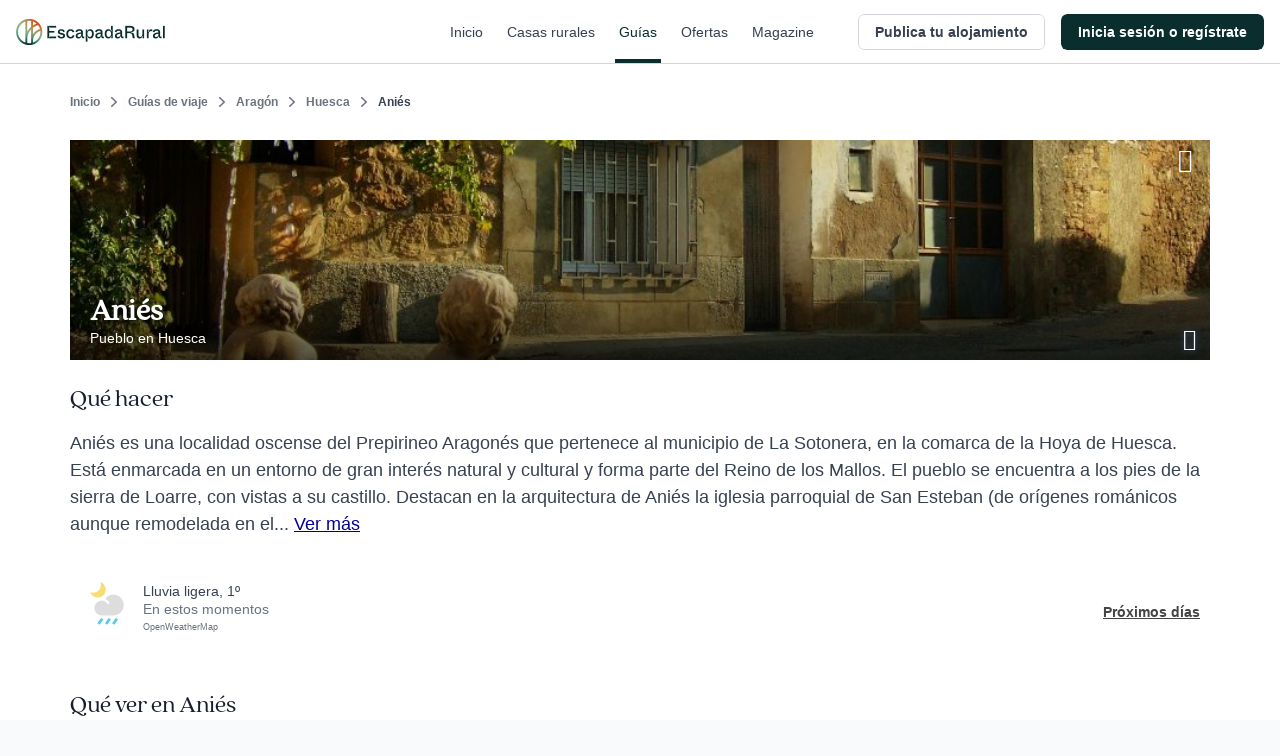

--- FILE ---
content_type: text/html; charset=utf-8
request_url: https://www.escapadarural.com/ucforecast/village/21810
body_size: 5674
content:
            <div class="table-meteo">
                <div class="row-meteo first">
                    <div class="cell-meteo img-meteo">
                        <?xml version="1.0" encoding="UTF-8" standalone="no"?>
<svg width="65px" height="83px" viewBox="0 0 65 83" version="1.1" xmlns="http://www.w3.org/2000/svg" xmlns:xlink="http://www.w3.org/1999/xlink">
    <!-- Generator: Sketch 41.2 (35397) - http://www.bohemiancoding.com/sketch -->
    <desc>Created with Sketch.</desc>
    <defs></defs>
    <g id="Definitivos-review" stroke="none" stroke-width="1" fill="none" fill-rule="evenodd">
        <g id="ASSETS-Copy-2" transform="translate(-205.000000, -512.000000)">
            <g id="Group-24" transform="translate(196.000000, 512.000000)">
                <rect id="Rectangle-path-Copy-14" x="0" y="0" width="83" height="83"></rect>
                <g id="Group-10" transform="translate(9.000000, 0.000000)">
                    <path d="M30.0828731,14.5622279 C30.0828731,7.91209706 25.8729104,2.26492353 20.0021735,0.130114706 C20.5984515,1.76143088 20.9266045,3.50552941 20.9266045,5.34227059 C20.9266045,13.8291426 14.0954198,20.7088662 5.66749067,20.7088662 C3.85064366,20.7048382 2.10583022,20.3705191 0.485074627,19.7784118 C2.60606343,25.6874015 8.22068097,29.9207676 14.8237593,29.9247956 C23.2516884,29.9207676 30.0908769,23.0450721 30.0828731,14.5622279 Z" id="Shape" fill="#F5DE73"></path>
                    <polyline id="Rectangle-path" fill="#54CDE5" points="18.4573818 82.4288746 14.0671642 79.6112422 21.1036424 69.4514706 25.4938601 72.2691029"></polyline>
                    <polyline id="Rectangle-path" fill="#54CDE5" points="33.0096206 82.4288746 28.619403 79.6112422 35.6558812 69.4514706 40.0460989 72.2691029"></polyline>
                    <polyline id="Rectangle-path" fill="#54CDE5" points="46.5917101 82.4288746 42.2014925 79.6112422 49.2379708 69.4514706 53.6281884 72.2691029"></polyline>
                    <path d="M44.9057836,24.2977618 C38.3667351,24.2977618 32.5320149,27.5845618 28.954347,32.7765779 C33.4164272,34.2508044 36.7539832,38.7822382 37.5863713,40.7559294 C37.5303451,40.8002368 34.3088433,43.1444985 34.1887873,43.2250574 C29.9948321,37.1106426 26.3971549,35.8015618 22.4953358,35.8015618 C14.7717351,35.8015618 8.48880597,42.2583515 8.48880597,50.1933956 C8.48880597,58.1203838 14.7717351,64.5771735 22.4953358,64.5771735 L44.9057836,64.5771735 C55.7188246,64.5771735 64.5149254,55.5505574 64.5149254,44.4374676 C64.5149254,33.3324338 55.7188246,24.2977618 44.9057836,24.2977618 Z" id="Shape" fill="#DDDDDD"></path>
                </g>
            </g>
        </g>
    </g>
</svg>                    </div>
                    <div class="cell-meteo info-meteo">
                        <div class="meteo-desc">
                            lluvia ligera, 1º
                        </div>
                        <div class="meteo-time">
                            En estos momentos
                        </div>
                        <div class="api-meteo">
                            <a href="http://openweathermap.org/" rel="nofollow">OpenWeatherMap</a>
                        </div>
                    </div>
                </div>

                                <div class="meteo-day">
                    <h3>Hoy</h3>

                    <div class="meteo-day-wrp">
                                                  <div class="hour" style="visibility:hidden"></div>
                                                  <div class="hour" style="visibility:hidden"></div>
                                                                        <div class="hour">
                            <?xml version="1.0" encoding="UTF-8" standalone="no"?>
<svg width="65px" height="83px" viewBox="0 0 65 83" version="1.1" xmlns="http://www.w3.org/2000/svg" xmlns:xlink="http://www.w3.org/1999/xlink">
    <!-- Generator: Sketch 41.2 (35397) - http://www.bohemiancoding.com/sketch -->
    <desc>Created with Sketch.</desc>
    <defs></defs>
    <g id="Definitivos-review" stroke="none" stroke-width="1" fill="none" fill-rule="evenodd">
        <g id="ASSETS-Copy-2" transform="translate(-205.000000, -512.000000)">
            <g id="Group-24" transform="translate(196.000000, 512.000000)">
                <rect id="Rectangle-path-Copy-14" x="0" y="0" width="83" height="83"></rect>
                <g id="Group-10" transform="translate(9.000000, 0.000000)">
                    <path d="M30.0828731,14.5622279 C30.0828731,7.91209706 25.8729104,2.26492353 20.0021735,0.130114706 C20.5984515,1.76143088 20.9266045,3.50552941 20.9266045,5.34227059 C20.9266045,13.8291426 14.0954198,20.7088662 5.66749067,20.7088662 C3.85064366,20.7048382 2.10583022,20.3705191 0.485074627,19.7784118 C2.60606343,25.6874015 8.22068097,29.9207676 14.8237593,29.9247956 C23.2516884,29.9207676 30.0908769,23.0450721 30.0828731,14.5622279 Z" id="Shape" fill="#F5DE73"></path>
                    <polyline id="Rectangle-path" fill="#54CDE5" points="18.4573818 82.4288746 14.0671642 79.6112422 21.1036424 69.4514706 25.4938601 72.2691029"></polyline>
                    <polyline id="Rectangle-path" fill="#54CDE5" points="33.0096206 82.4288746 28.619403 79.6112422 35.6558812 69.4514706 40.0460989 72.2691029"></polyline>
                    <polyline id="Rectangle-path" fill="#54CDE5" points="46.5917101 82.4288746 42.2014925 79.6112422 49.2379708 69.4514706 53.6281884 72.2691029"></polyline>
                    <path d="M44.9057836,24.2977618 C38.3667351,24.2977618 32.5320149,27.5845618 28.954347,32.7765779 C33.4164272,34.2508044 36.7539832,38.7822382 37.5863713,40.7559294 C37.5303451,40.8002368 34.3088433,43.1444985 34.1887873,43.2250574 C29.9948321,37.1106426 26.3971549,35.8015618 22.4953358,35.8015618 C14.7717351,35.8015618 8.48880597,42.2583515 8.48880597,50.1933956 C8.48880597,58.1203838 14.7717351,64.5771735 22.4953358,64.5771735 L44.9057836,64.5771735 C55.7188246,64.5771735 64.5149254,55.5505574 64.5149254,44.4374676 C64.5149254,33.3324338 55.7188246,24.2977618 44.9057836,24.2977618 Z" id="Shape" fill="#DDDDDD"></path>
                </g>
            </g>
        </g>
    </g>
</svg><br/>
                            2º<br/>
                            6h<br/>
                        </div>
                                                <div class="hour">
                            <?xml version="1.0" encoding="UTF-8" standalone="no"?>
<svg width="83px" height="83px" viewBox="0 0 83 83" version="1.1" xmlns="http://www.w3.org/2000/svg" xmlns:xlink="http://www.w3.org/1999/xlink">
    <!-- Generator: Sketch 41.2 (35397) - http://www.bohemiancoding.com/sketch -->
    <desc>Created with Sketch.</desc>
    <defs></defs>
    <g id="Definitivos-review" stroke="none" stroke-width="1" fill="none" fill-rule="evenodd">
        <g id="ASSETS-Copy-2" transform="translate(-30.000000, -698.000000)">
            <g id="Group-17" transform="translate(30.000000, 698.000000)">
                <rect id="Rectangle-path-Copy-7" x="0" y="0" width="83" height="83"></rect>
                <g id="Group-9">
                    <circle id="Oval" fill="#54CDE5" cx="25" cy="66.270625" r="4.125"></circle>
                    <circle id="Oval" fill="#54CDE5" cx="16.75" cy="78.645625" r="4.125"></circle>
                    <circle id="Oval" fill="#54CDE5" cx="39.4375" cy="66.270625" r="4.125"></circle>
                    <circle id="Oval" fill="#54CDE5" cx="31.1875" cy="78.645625" r="4.125"></circle>
                    <circle id="Oval" fill="#54CDE5" cx="53.875" cy="66.270625" r="4.125"></circle>
                    <circle id="Oval" fill="#54CDE5" cx="45.625" cy="78.645625" r="4.125"></circle>
                    <path d="M53.875,0.270625 C43.525375,0.270625 34.3225,5.674375 29.211625,14.114125 C33.196375,16.003375 37.445125,19.328125 41.467,25.033 L38.096875,27.404875 C31.92175,18.643375 26.621125,16.770625 20.875,16.770625 C9.502375,16.770625 0.25,26.023 0.25,37.395625 C0.25,48.76825 9.502375,58.020625 20.875,58.020625 L53.875,58.020625 C69.7975,58.020625 82.75,45.068125 82.75,29.145625 C82.75,13.219 69.7975,0.270625 53.875,0.270625 Z" id="Shape" fill="#DDDDDD"></path>
                </g>
            </g>
        </g>
    </g>
</svg><br/>
                            3º<br/>
                            9h<br/>
                        </div>
                                                <div class="hour">
                            <?xml version="1.0" encoding="UTF-8" standalone="no"?>
<svg width="83px" height="58px" viewBox="0 0 83 58" version="1.1" xmlns="http://www.w3.org/2000/svg" xmlns:xlink="http://www.w3.org/1999/xlink">
    <!-- Generator: Sketch 41.2 (35397) - http://www.bohemiancoding.com/sketch -->

    <desc>Created with Sketch.</desc>
    <defs></defs>
    <g id="Definitivos-review" stroke="none" stroke-width="1" fill="none" fill-rule="evenodd">
        <g id="ASSETS-Copy-2" transform="translate(-30.000000, -246.000000)">
            <g id="Group-12" transform="translate(30.000000, 233.000000)">
                <rect id="Rectangle-path-Copy-2" x="0" y="0" width="83" height="83"></rect>
                <path d="M53.6469101,13 C43.2930565,13 34.0864213,18.4103 28.9734581,26.86028 C32.9598362,28.75182 37.2103222,32.0806 41.2338404,37.79239 L37.8623385,40.16714 C31.6846904,31.39502 26.3818997,29.52 20.633427,29.52 C9.25615534,29.52 2.84217094e-14,38.78359 2.84217094e-14,50.17 C2.84217094e-14,61.55641 9.25615534,70.82 20.633427,70.82 L53.6469101,70.82 C69.5759157,70.82 82.5337079,57.8518 82.5337079,41.91 C82.5337079,25.96407 69.5759157,13 53.6469101,13 Z" id="Shape" fill="#DDDDDD"></path>
            </g>
        </g>
    </g>
</svg><br/>
                            5º<br/>
                            12h<br/>
                        </div>
                                                <div class="hour">
                            <?xml version="1.0" encoding="UTF-8" standalone="no"?>
<svg width="83px" height="70px" viewBox="0 0 83 70" version="1.1" xmlns="http://www.w3.org/2000/svg" xmlns:xlink="http://www.w3.org/1999/xlink">
    <!-- Generator: Sketch 41.2 (35397) - http://www.bohemiancoding.com/sketch -->

    <desc>Created with Sketch.</desc>
    <defs></defs>
    <g id="Definitivos-review" stroke="none" stroke-width="1" fill="none" fill-rule="evenodd">
        <g id="ASSETS-Copy-2" transform="translate(-30.000000, -147.000000)">
            <g id="Group-11" transform="translate(30.000000, 140.000000)">
                <rect id="Rectangle-path-Copy" x="0" y="0" width="83" height="83"></rect>
                <g id="Filled_Icons-Copy-2" transform="translate(0.000000, 7.000000)">
                    <g id="Group">
                        <rect id="Rectangle-path" fill="#F5DE73" x="23.2776531" y="0.01925" width="7.69382022" height="7.7"></rect>
                        <rect id="Rectangle-path" fill="#F5DE73" transform="translate(10.743028, 10.501791) rotate(45.020256) translate(-10.743028, -10.501791) " x="6.89588265" y="6.64963043" width="7.69429096" height="7.70432135"></rect>
                        <rect id="Rectangle-path" fill="#F5DE73" x="0" y="23.11925" width="7.69382022" height="7.7"></rect>
                        <path d="M11.5407303,26.96925 C11.5407303,28.4746 11.7715449,29.9684 12.1947051,31.3621 C16.4224593,28.58625 21.5042275,26.96925 26.9283708,26.96925 C27.5823455,26.96925 28.1978511,27.00775 28.8518258,27.0424 C31.4677247,23.08075 34.8568525,19.73125 38.7768539,17.15175 C35.9301404,13.7291 31.6985393,11.56925 26.9283708,11.56925 C18.4266994,11.56925 11.5407303,18.46075 11.5407303,26.96925 Z" id="Shape" fill="#F5DE73"></path>
                        <rect id="Rectangle-path" fill="#F5DE73" transform="translate(43.381670, 10.771629) rotate(45.040515) translate(-43.381670, -10.771629) " x="39.532872" y="6.92166529" width="7.69759524" height="7.69992808"></rect>
                        <path d="M55.6053371,15.8666667 C45.9534396,15.8666667 37.3709831,20.9101667 32.6046615,28.7872667 C36.3207767,30.5505667 40.2830941,33.6536667 44.0338315,38.9782167 L40.8909059,41.1919667 C35.1320815,33.0145667 30.188802,31.2666667 24.8300562,31.2666667 C14.224125,31.2666667 5.59550562,39.9022167 5.59550562,50.5166667 C5.59550562,61.1311167 14.224125,69.7666667 24.8300562,69.7666667 L55.6053371,69.7666667 C70.4544101,69.7666667 82.5337079,57.6776667 82.5337079,42.8166667 C82.5337079,27.9518167 70.4544101,15.8666667 55.6053371,15.8666667 Z" id="Shape" fill="#DDDDDD"></path>
                    </g>
                </g>
            </g>
        </g>
    </g>
</svg><br/>
                            5º<br/>
                            15h<br/>
                        </div>
                                                <div class="hour">
                            <?xml version="1.0" encoding="UTF-8" standalone="no"?>
<svg width="83px" height="76px" viewBox="0 0 83 76" version="1.1" xmlns="http://www.w3.org/2000/svg" xmlns:xlink="http://www.w3.org/1999/xlink">
    <!-- Generator: Sketch 41.2 (35397) - http://www.bohemiancoding.com/sketch -->

    <desc>Created with Sketch.</desc>
    <defs></defs>
    <g id="Definitivos-review" stroke="none" stroke-width="1" fill="none" fill-rule="evenodd">
        <g id="ASSETS-Copy-2" transform="translate(-196.000000, -143.000000)">
            <g id="Group-20" transform="translate(196.000000, 140.000000)">
                <rect id="Rectangle-path-Copy-10" x="0" y="0" width="83" height="83"></rect>
                <g id="Group-8" transform="translate(0.000000, 3.000000)">
                    <path d="M16.029875,30.78325 C24.713,30.775 31.76675,23.73775 31.7585,15.0505 C31.7585,8.240125 27.419,2.456875 21.367625,0.270625 C21.978125,1.937125 22.316375,3.727375 22.316375,5.608375 C22.316375,14.303875 15.275,21.337 6.591875,21.337 C4.719125,21.337 2.920625,21.002875 1.25,20.392375 C3.43625,26.44375 9.223625,30.775 16.029875,30.78325 Z" id="Shape" fill="#F5DE73"></path>
                    <path d="M53.875,17.895625 C43.525375,17.895625 34.3225,23.299375 29.211625,31.739125 C33.196375,33.628375 37.445125,36.953125 41.467,42.658 L38.096875,45.029875 C31.92175,36.268375 26.621125,34.395625 20.875,34.395625 C9.502375,34.395625 0.25,43.648 0.25,55.020625 C0.25,66.39325 9.502375,75.645625 20.875,75.645625 L53.875,75.645625 C69.7975,75.645625 82.75,62.693125 82.75,46.770625 C82.75,30.844 69.7975,17.895625 53.875,17.895625 Z" id="Shape" fill="#DDDDDD"></path>
                </g>
            </g>
        </g>
    </g>
</svg><br/>
                            1º<br/>
                            18h<br/>
                        </div>
                                                <div class="hour">
                            <?xml version="1.0" encoding="UTF-8" standalone="no"?>
<svg width="83px" height="83px" viewBox="0 0 83 83" version="1.1" xmlns="http://www.w3.org/2000/svg" xmlns:xlink="http://www.w3.org/1999/xlink">
    <!-- Generator: Sketch 41.2 (35397) - http://www.bohemiancoding.com/sketch -->
    <desc>Created with Sketch.</desc>
    <defs></defs>
    <g id="Definitivos-review" stroke="none" stroke-width="1" fill="none" fill-rule="evenodd">
        <g id="ASSETS-Copy-2" transform="translate(-30.000000, -698.000000)">
            <g id="Group-17" transform="translate(30.000000, 698.000000)">
                <rect id="Rectangle-path-Copy-7" x="0" y="0" width="83" height="83"></rect>
                <g id="Group-9">
                    <circle id="Oval" fill="#54CDE5" cx="25" cy="66.270625" r="4.125"></circle>
                    <circle id="Oval" fill="#54CDE5" cx="16.75" cy="78.645625" r="4.125"></circle>
                    <circle id="Oval" fill="#54CDE5" cx="39.4375" cy="66.270625" r="4.125"></circle>
                    <circle id="Oval" fill="#54CDE5" cx="31.1875" cy="78.645625" r="4.125"></circle>
                    <circle id="Oval" fill="#54CDE5" cx="53.875" cy="66.270625" r="4.125"></circle>
                    <circle id="Oval" fill="#54CDE5" cx="45.625" cy="78.645625" r="4.125"></circle>
                    <path d="M53.875,0.270625 C43.525375,0.270625 34.3225,5.674375 29.211625,14.114125 C33.196375,16.003375 37.445125,19.328125 41.467,25.033 L38.096875,27.404875 C31.92175,18.643375 26.621125,16.770625 20.875,16.770625 C9.502375,16.770625 0.25,26.023 0.25,37.395625 C0.25,48.76825 9.502375,58.020625 20.875,58.020625 L53.875,58.020625 C69.7975,58.020625 82.75,45.068125 82.75,29.145625 C82.75,13.219 69.7975,0.270625 53.875,0.270625 Z" id="Shape" fill="#DDDDDD"></path>
                </g>
            </g>
        </g>
    </g>
</svg><br/>
                            1º<br/>
                            21h<br/>
                        </div>
                                            </div>
                </div>
                                                <div class="meteo-day">
                    <h3>Mañana</h3>
                    <div class="meteo-day-wrp">
                                                <div class="hour">
                            <?xml version="1.0" encoding="UTF-8" standalone="no"?>
<svg width="83px" height="83px" viewBox="0 0 83 83" version="1.1" xmlns="http://www.w3.org/2000/svg" xmlns:xlink="http://www.w3.org/1999/xlink">
    <!-- Generator: Sketch 41.2 (35397) - http://www.bohemiancoding.com/sketch -->
    <desc>Created with Sketch.</desc>
    <defs></defs>
    <g id="Definitivos-review" stroke="none" stroke-width="1" fill="none" fill-rule="evenodd">
        <g id="ASSETS-Copy-2" transform="translate(-30.000000, -698.000000)">
            <g id="Group-17" transform="translate(30.000000, 698.000000)">
                <rect id="Rectangle-path-Copy-7" x="0" y="0" width="83" height="83"></rect>
                <g id="Group-9">
                    <circle id="Oval" fill="#54CDE5" cx="25" cy="66.270625" r="4.125"></circle>
                    <circle id="Oval" fill="#54CDE5" cx="16.75" cy="78.645625" r="4.125"></circle>
                    <circle id="Oval" fill="#54CDE5" cx="39.4375" cy="66.270625" r="4.125"></circle>
                    <circle id="Oval" fill="#54CDE5" cx="31.1875" cy="78.645625" r="4.125"></circle>
                    <circle id="Oval" fill="#54CDE5" cx="53.875" cy="66.270625" r="4.125"></circle>
                    <circle id="Oval" fill="#54CDE5" cx="45.625" cy="78.645625" r="4.125"></circle>
                    <path d="M53.875,0.270625 C43.525375,0.270625 34.3225,5.674375 29.211625,14.114125 C33.196375,16.003375 37.445125,19.328125 41.467,25.033 L38.096875,27.404875 C31.92175,18.643375 26.621125,16.770625 20.875,16.770625 C9.502375,16.770625 0.25,26.023 0.25,37.395625 C0.25,48.76825 9.502375,58.020625 20.875,58.020625 L53.875,58.020625 C69.7975,58.020625 82.75,45.068125 82.75,29.145625 C82.75,13.219 69.7975,0.270625 53.875,0.270625 Z" id="Shape" fill="#DDDDDD"></path>
                </g>
            </g>
        </g>
    </g>
</svg><br/>
                            -1º<br/>
                            0h<br/>
                        </div>
                                                <div class="hour">
                            <?xml version="1.0" encoding="UTF-8" standalone="no"?>
<svg width="83px" height="83px" viewBox="0 0 83 83" version="1.1" xmlns="http://www.w3.org/2000/svg" xmlns:xlink="http://www.w3.org/1999/xlink">
    <!-- Generator: Sketch 41.2 (35397) - http://www.bohemiancoding.com/sketch -->
    <desc>Created with Sketch.</desc>
    <defs></defs>
    <g id="Definitivos-review" stroke="none" stroke-width="1" fill="none" fill-rule="evenodd">
        <g id="ASSETS-Copy-2" transform="translate(-30.000000, -698.000000)">
            <g id="Group-17" transform="translate(30.000000, 698.000000)">
                <rect id="Rectangle-path-Copy-7" x="0" y="0" width="83" height="83"></rect>
                <g id="Group-9">
                    <circle id="Oval" fill="#54CDE5" cx="25" cy="66.270625" r="4.125"></circle>
                    <circle id="Oval" fill="#54CDE5" cx="16.75" cy="78.645625" r="4.125"></circle>
                    <circle id="Oval" fill="#54CDE5" cx="39.4375" cy="66.270625" r="4.125"></circle>
                    <circle id="Oval" fill="#54CDE5" cx="31.1875" cy="78.645625" r="4.125"></circle>
                    <circle id="Oval" fill="#54CDE5" cx="53.875" cy="66.270625" r="4.125"></circle>
                    <circle id="Oval" fill="#54CDE5" cx="45.625" cy="78.645625" r="4.125"></circle>
                    <path d="M53.875,0.270625 C43.525375,0.270625 34.3225,5.674375 29.211625,14.114125 C33.196375,16.003375 37.445125,19.328125 41.467,25.033 L38.096875,27.404875 C31.92175,18.643375 26.621125,16.770625 20.875,16.770625 C9.502375,16.770625 0.25,26.023 0.25,37.395625 C0.25,48.76825 9.502375,58.020625 20.875,58.020625 L53.875,58.020625 C69.7975,58.020625 82.75,45.068125 82.75,29.145625 C82.75,13.219 69.7975,0.270625 53.875,0.270625 Z" id="Shape" fill="#DDDDDD"></path>
                </g>
            </g>
        </g>
    </g>
</svg><br/>
                            0º<br/>
                            3h<br/>
                        </div>
                                                <div class="hour">
                            <?xml version="1.0" encoding="UTF-8" standalone="no"?>
<svg width="83px" height="83px" viewBox="0 0 83 83" version="1.1" xmlns="http://www.w3.org/2000/svg" xmlns:xlink="http://www.w3.org/1999/xlink">
    <!-- Generator: Sketch 41.2 (35397) - http://www.bohemiancoding.com/sketch -->
    <desc>Created with Sketch.</desc>
    <defs></defs>
    <g id="Definitivos-review" stroke="none" stroke-width="1" fill="none" fill-rule="evenodd">
        <g id="ASSETS-Copy-2" transform="translate(-30.000000, -698.000000)">
            <g id="Group-17" transform="translate(30.000000, 698.000000)">
                <rect id="Rectangle-path-Copy-7" x="0" y="0" width="83" height="83"></rect>
                <g id="Group-9">
                    <circle id="Oval" fill="#54CDE5" cx="25" cy="66.270625" r="4.125"></circle>
                    <circle id="Oval" fill="#54CDE5" cx="16.75" cy="78.645625" r="4.125"></circle>
                    <circle id="Oval" fill="#54CDE5" cx="39.4375" cy="66.270625" r="4.125"></circle>
                    <circle id="Oval" fill="#54CDE5" cx="31.1875" cy="78.645625" r="4.125"></circle>
                    <circle id="Oval" fill="#54CDE5" cx="53.875" cy="66.270625" r="4.125"></circle>
                    <circle id="Oval" fill="#54CDE5" cx="45.625" cy="78.645625" r="4.125"></circle>
                    <path d="M53.875,0.270625 C43.525375,0.270625 34.3225,5.674375 29.211625,14.114125 C33.196375,16.003375 37.445125,19.328125 41.467,25.033 L38.096875,27.404875 C31.92175,18.643375 26.621125,16.770625 20.875,16.770625 C9.502375,16.770625 0.25,26.023 0.25,37.395625 C0.25,48.76825 9.502375,58.020625 20.875,58.020625 L53.875,58.020625 C69.7975,58.020625 82.75,45.068125 82.75,29.145625 C82.75,13.219 69.7975,0.270625 53.875,0.270625 Z" id="Shape" fill="#DDDDDD"></path>
                </g>
            </g>
        </g>
    </g>
</svg><br/>
                            -1º<br/>
                            6h<br/>
                        </div>
                                                <div class="hour">
                            <?xml version="1.0" encoding="UTF-8" standalone="no"?>
<svg width="82px" height="51px" viewBox="0 0 82 51" version="1.1" xmlns="http://www.w3.org/2000/svg" xmlns:xlink="http://www.w3.org/1999/xlink">
    <!-- Generator: Sketch 41.2 (35397) - http://www.bohemiancoding.com/sketch -->
    <desc>Created with Sketch.</desc>
    <defs></defs>
    <g id="Definitivos-review" stroke="none" stroke-width="1" fill="none" fill-rule="evenodd">
        <g id="ASSETS-Copy-2" transform="translate(-30.000000, -342.000000)">
            <g id="Group-13" transform="translate(30.000000, 326.000000)">
                <rect id="Rectangle-path-Copy-3" x="0" y="0" width="83" height="83"></rect>
                <g id="Group-4" transform="translate(0.000000, 16.000000)">
                    <g id="Group-3">
                        <g id="Filled_Icons-Copy-3">
                            <g id="Group">
                                <path d="M46.6693664,0.803636364 C37.7681721,0.803636364 29.85324,5.48033636 25.4576323,12.7845564 C28.8847163,14.4196164 32.5388534,17.2970364 35.9978668,22.2343464 L33.099391,24.2870964 C27.7884751,16.7044164 23.2296729,15.0836364 18.2877185,15.0836364 C8.50669306,15.0836364 0.549188514,23.0911464 0.549188514,32.9336364 C0.549188514,42.7761264 8.50669306,50.7836364 18.2877185,50.7836364 L46.6693664,50.7836364 C60.3635115,50.7836364 71.5033084,39.5738364 71.5033084,25.7936364 C71.5033084,12.0098664 60.3635115,0.803636364 46.6693664,0.803636364 Z" id="Shape" fill="#DDDDDD"></path>
                                <path d="M67.7066658,12.9818182 C62.5835264,12.9818182 58.0280366,15.6735228 55.4981164,19.8775134 C57.4705966,20.8185826 59.5737586,22.4747001 61.5646159,25.3164005 L59.8963796,26.4978739 C56.839648,22.1336139 54.2158002,21.2007636 51.3714267,21.2007636 C45.7418949,21.2007636 41.1619022,25.8095372 41.1619022,31.4744453 C41.1619022,37.1393534 45.7418949,41.7481271 51.3714267,41.7481271 L67.7066658,41.7481271 C75.5884186,41.7481271 82,35.2962549 82,27.3649726 C82,19.4316356 75.5884186,12.9818182 67.7066658,12.9818182 Z" id="Shape" fill="#C5C5C5"></path>
                            </g>
                        </g>
                    </g>
                </g>
            </g>
        </g>
    </g>
</svg><br/>
                            -1º<br/>
                            9h<br/>
                        </div>
                                                <div class="hour">
                            <?xml version="1.0" encoding="UTF-8" standalone="no"?>
<svg width="82px" height="51px" viewBox="0 0 82 51" version="1.1" xmlns="http://www.w3.org/2000/svg" xmlns:xlink="http://www.w3.org/1999/xlink">
    <!-- Generator: Sketch 41.2 (35397) - http://www.bohemiancoding.com/sketch -->
    <desc>Created with Sketch.</desc>
    <defs></defs>
    <g id="Definitivos-review" stroke="none" stroke-width="1" fill="none" fill-rule="evenodd">
        <g id="ASSETS-Copy-2" transform="translate(-30.000000, -342.000000)">
            <g id="Group-13" transform="translate(30.000000, 326.000000)">
                <rect id="Rectangle-path-Copy-3" x="0" y="0" width="83" height="83"></rect>
                <g id="Group-4" transform="translate(0.000000, 16.000000)">
                    <g id="Group-3">
                        <g id="Filled_Icons-Copy-3">
                            <g id="Group">
                                <path d="M46.6693664,0.803636364 C37.7681721,0.803636364 29.85324,5.48033636 25.4576323,12.7845564 C28.8847163,14.4196164 32.5388534,17.2970364 35.9978668,22.2343464 L33.099391,24.2870964 C27.7884751,16.7044164 23.2296729,15.0836364 18.2877185,15.0836364 C8.50669306,15.0836364 0.549188514,23.0911464 0.549188514,32.9336364 C0.549188514,42.7761264 8.50669306,50.7836364 18.2877185,50.7836364 L46.6693664,50.7836364 C60.3635115,50.7836364 71.5033084,39.5738364 71.5033084,25.7936364 C71.5033084,12.0098664 60.3635115,0.803636364 46.6693664,0.803636364 Z" id="Shape" fill="#DDDDDD"></path>
                                <path d="M67.7066658,12.9818182 C62.5835264,12.9818182 58.0280366,15.6735228 55.4981164,19.8775134 C57.4705966,20.8185826 59.5737586,22.4747001 61.5646159,25.3164005 L59.8963796,26.4978739 C56.839648,22.1336139 54.2158002,21.2007636 51.3714267,21.2007636 C45.7418949,21.2007636 41.1619022,25.8095372 41.1619022,31.4744453 C41.1619022,37.1393534 45.7418949,41.7481271 51.3714267,41.7481271 L67.7066658,41.7481271 C75.5884186,41.7481271 82,35.2962549 82,27.3649726 C82,19.4316356 75.5884186,12.9818182 67.7066658,12.9818182 Z" id="Shape" fill="#C5C5C5"></path>
                            </g>
                        </g>
                    </g>
                </g>
            </g>
        </g>
    </g>
</svg><br/>
                            2º<br/>
                            12h<br/>
                        </div>
                                                <div class="hour">
                            <?xml version="1.0" encoding="UTF-8" standalone="no"?>
<svg width="80px" height="83px" viewBox="0 0 80 83" version="1.1" xmlns="http://www.w3.org/2000/svg" xmlns:xlink="http://www.w3.org/1999/xlink">
    <!-- Generator: Sketch 41.2 (35397) - http://www.bohemiancoding.com/sketch -->
    <desc>Created with Sketch.</desc>
    <defs></defs>
    <g id="Definitivos-review" stroke="none" stroke-width="1" fill="none" fill-rule="evenodd">
        <g id="ASSETS-Copy-2" transform="translate(-32.000000, -512.000000)">
            <g id="Group-15" transform="translate(30.000000, 512.000000)">
                <rect id="Rectangle-path-Copy-5" x="0" y="0" width="83" height="83"></rect>
                <g id="Group-5" transform="translate(2.000000, 0.000000)">
                    <g id="Group-7-Copy">
                        <g id="Group-4" fill="#F5DE73">
                            <rect id="Rectangle-path" x="20.3537215" y="0.220214461" width="6.72739102" height="6.71323529"></rect>
                            <rect id="Rectangle-path" transform="translate(9.393585, 9.359405) rotate(45.020256) translate(-9.393585, -9.359405) " x="6.02968326" y="6.00090329" width="6.72780262" height="6.71700285"></rect>
                            <rect id="Rectangle-path" x="0" y="20.3599203" width="6.72739102" height="6.71323529"></rect>
                            <path d="M10.0910865,23.716538 C10.0910865,25.0289755 10.2929083,26.3313431 10.6629148,27.5464387 C14.3596161,25.1263174 18.8030579,23.716538 23.5458686,23.716538 C24.1176968,23.716538 24.6558881,23.7501042 25.2277163,23.7803137 C27.5150293,20.3263542 30.478445,17.4060968 33.9060507,15.157163 C31.4169161,12.1731299 27.716851,10.2900674 23.5458686,10.2900674 C16.1121015,10.2900674 10.0910865,16.298413 10.0910865,23.716538 Z" id="Shape"></path>
                            <rect id="Rectangle-path" transform="translate(37.932450, 9.594663) rotate(45.040515) translate(-37.932450, -9.594663) " x="34.5671045" y="6.23807653" width="6.73069185" height="6.71317259"></rect>
                        </g>
                        <path d="M53.2183908,12.8148542 C43.7014943,12.8148542 35.2390805,17.7983125 30.5394253,25.5816375 C34.2035632,27.3239458 38.1104598,30.3901042 41.8087356,35.6512667 L38.7097701,37.8386625 C33.0314943,29.7586125 28.1573563,28.0315208 22.8735632,28.0315208 C12.415977,28.0315208 3.90804598,36.5642667 3.90804598,47.0523542 C3.90804598,57.5404417 12.415977,66.0731875 22.8735632,66.0731875 L53.2183908,66.0731875 C67.8597701,66.0731875 79.7701149,54.1281042 79.7701149,39.4440208 C79.7701149,24.7561333 67.8597701,12.8148542 53.2183908,12.8148542 Z" id="Shape" fill="#DDDDDD"></path>
                        <rect id="Rectangle-path" fill="#54CDE5" transform="translate(22.323475, 75.871353) rotate(213.688478) translate(-22.323475, -75.871353) " x="19.4785302" y="69.7155194" width="5.68988987" height="12.311667"></rect>
                        <rect id="Rectangle-path-Copy" fill="#54CDE5" transform="translate(37.955659, 75.871353) rotate(213.688478) translate(-37.955659, -75.871353) " x="35.1107142" y="69.7155194" width="5.68988987" height="12.311667"></rect>
                        <rect id="Rectangle-path-Copy-2" fill="#54CDE5" transform="translate(52.668303, 75.871353) rotate(213.688478) translate(-52.668303, -75.871353) " x="49.8233578" y="69.7155194" width="5.68988987" height="12.311667"></rect>
                    </g>
                </g>
            </g>
        </g>
    </g>
</svg><br/>
                            1º<br/>
                            15h<br/>
                        </div>
                                                <div class="hour">
                            <?xml version="1.0" encoding="UTF-8" standalone="no"?>
<svg width="83px" height="83px" viewBox="0 0 83 83" version="1.1" xmlns="http://www.w3.org/2000/svg" xmlns:xlink="http://www.w3.org/1999/xlink">
    <!-- Generator: Sketch 41.2 (35397) - http://www.bohemiancoding.com/sketch -->
    <desc>Created with Sketch.</desc>
    <defs></defs>
    <g id="Definitivos-review" stroke="none" stroke-width="1" fill="none" fill-rule="evenodd">
        <g id="ASSETS-Copy-2" transform="translate(-30.000000, -698.000000)">
            <g id="Group-17" transform="translate(30.000000, 698.000000)">
                <rect id="Rectangle-path-Copy-7" x="0" y="0" width="83" height="83"></rect>
                <g id="Group-9">
                    <circle id="Oval" fill="#54CDE5" cx="25" cy="66.270625" r="4.125"></circle>
                    <circle id="Oval" fill="#54CDE5" cx="16.75" cy="78.645625" r="4.125"></circle>
                    <circle id="Oval" fill="#54CDE5" cx="39.4375" cy="66.270625" r="4.125"></circle>
                    <circle id="Oval" fill="#54CDE5" cx="31.1875" cy="78.645625" r="4.125"></circle>
                    <circle id="Oval" fill="#54CDE5" cx="53.875" cy="66.270625" r="4.125"></circle>
                    <circle id="Oval" fill="#54CDE5" cx="45.625" cy="78.645625" r="4.125"></circle>
                    <path d="M53.875,0.270625 C43.525375,0.270625 34.3225,5.674375 29.211625,14.114125 C33.196375,16.003375 37.445125,19.328125 41.467,25.033 L38.096875,27.404875 C31.92175,18.643375 26.621125,16.770625 20.875,16.770625 C9.502375,16.770625 0.25,26.023 0.25,37.395625 C0.25,48.76825 9.502375,58.020625 20.875,58.020625 L53.875,58.020625 C69.7975,58.020625 82.75,45.068125 82.75,29.145625 C82.75,13.219 69.7975,0.270625 53.875,0.270625 Z" id="Shape" fill="#DDDDDD"></path>
                </g>
            </g>
        </g>
    </g>
</svg><br/>
                            0º<br/>
                            18h<br/>
                        </div>
                                                <div class="hour">
                            <?xml version="1.0" encoding="UTF-8" standalone="no"?>
<svg width="65px" height="83px" viewBox="0 0 65 83" version="1.1" xmlns="http://www.w3.org/2000/svg" xmlns:xlink="http://www.w3.org/1999/xlink">
    <!-- Generator: Sketch 41.2 (35397) - http://www.bohemiancoding.com/sketch -->
    <desc>Created with Sketch.</desc>
    <defs></defs>
    <g id="Definitivos-review" stroke="none" stroke-width="1" fill="none" fill-rule="evenodd">
        <g id="ASSETS-Copy-2" transform="translate(-205.000000, -512.000000)">
            <g id="Group-24" transform="translate(196.000000, 512.000000)">
                <rect id="Rectangle-path-Copy-14" x="0" y="0" width="83" height="83"></rect>
                <g id="Group-10" transform="translate(9.000000, 0.000000)">
                    <path d="M30.0828731,14.5622279 C30.0828731,7.91209706 25.8729104,2.26492353 20.0021735,0.130114706 C20.5984515,1.76143088 20.9266045,3.50552941 20.9266045,5.34227059 C20.9266045,13.8291426 14.0954198,20.7088662 5.66749067,20.7088662 C3.85064366,20.7048382 2.10583022,20.3705191 0.485074627,19.7784118 C2.60606343,25.6874015 8.22068097,29.9207676 14.8237593,29.9247956 C23.2516884,29.9207676 30.0908769,23.0450721 30.0828731,14.5622279 Z" id="Shape" fill="#F5DE73"></path>
                    <polyline id="Rectangle-path" fill="#54CDE5" points="18.4573818 82.4288746 14.0671642 79.6112422 21.1036424 69.4514706 25.4938601 72.2691029"></polyline>
                    <polyline id="Rectangle-path" fill="#54CDE5" points="33.0096206 82.4288746 28.619403 79.6112422 35.6558812 69.4514706 40.0460989 72.2691029"></polyline>
                    <polyline id="Rectangle-path" fill="#54CDE5" points="46.5917101 82.4288746 42.2014925 79.6112422 49.2379708 69.4514706 53.6281884 72.2691029"></polyline>
                    <path d="M44.9057836,24.2977618 C38.3667351,24.2977618 32.5320149,27.5845618 28.954347,32.7765779 C33.4164272,34.2508044 36.7539832,38.7822382 37.5863713,40.7559294 C37.5303451,40.8002368 34.3088433,43.1444985 34.1887873,43.2250574 C29.9948321,37.1106426 26.3971549,35.8015618 22.4953358,35.8015618 C14.7717351,35.8015618 8.48880597,42.2583515 8.48880597,50.1933956 C8.48880597,58.1203838 14.7717351,64.5771735 22.4953358,64.5771735 L44.9057836,64.5771735 C55.7188246,64.5771735 64.5149254,55.5505574 64.5149254,44.4374676 C64.5149254,33.3324338 55.7188246,24.2977618 44.9057836,24.2977618 Z" id="Shape" fill="#DDDDDD"></path>
                </g>
            </g>
        </g>
    </g>
</svg><br/>
                            1º<br/>
                            21h<br/>
                        </div>
                                            </div>
                </div>
                                                <div class="meteo-day">
                    <h3>Domingo</h3>
                    <div class="meteo-day-wrp">
                                                <div class="hour">
                            <?xml version="1.0" encoding="UTF-8" standalone="no"?>
<svg width="83px" height="58px" viewBox="0 0 83 58" version="1.1" xmlns="http://www.w3.org/2000/svg" xmlns:xlink="http://www.w3.org/1999/xlink">
    <!-- Generator: Sketch 41.2 (35397) - http://www.bohemiancoding.com/sketch -->
    <desc>Created with Sketch.</desc>
    <defs></defs>
    <g id="Definitivos-review" stroke="none" stroke-width="1" fill="none" fill-rule="evenodd">
        <g id="ASSETS-Copy-2" transform="translate(-196.000000, -246.000000)">
            <g id="Group-21" transform="translate(196.000000, 233.000000)">
                <rect id="Rectangle-path-Copy-11" x="0" y="0" width="83" height="83"></rect>
                <path d="M53.6469101,13 C43.2930565,13 34.0864213,18.4103 28.9734581,26.86028 C32.9598362,28.75182 37.2103222,32.0806 41.2338404,37.79239 L37.8623385,40.16714 C31.6846904,31.39502 26.3818997,29.52 20.633427,29.52 C9.25615534,29.52 5.68434189e-14,38.78359 5.68434189e-14,50.17 C5.68434189e-14,61.55641 9.25615534,70.82 20.633427,70.82 L53.6469101,70.82 C69.5759157,70.82 82.5337079,57.8518 82.5337079,41.91 C82.5337079,25.96407 69.5759157,13 53.6469101,13 Z" id="Shape-Copy" fill="#DDDDDD"></path>
            </g>
        </g>
    </g>
</svg><br/>
                            -3º<br/>
                            0h<br/>
                        </div>
                                                <div class="hour">
                            <?xml version="1.0" encoding="UTF-8" standalone="no"?>
<svg width="83px" height="83px" viewBox="0 0 83 83" version="1.1" xmlns="http://www.w3.org/2000/svg" xmlns:xlink="http://www.w3.org/1999/xlink">
    <!-- Generator: Sketch 41.2 (35397) - http://www.bohemiancoding.com/sketch -->
    <desc>Created with Sketch.</desc>
    <defs></defs>
    <g id="Definitivos-review" stroke="none" stroke-width="1" fill="none" fill-rule="evenodd">
        <g id="ASSETS-Copy-2" transform="translate(-30.000000, -698.000000)">
            <g id="Group-17" transform="translate(30.000000, 698.000000)">
                <rect id="Rectangle-path-Copy-7" x="0" y="0" width="83" height="83"></rect>
                <g id="Group-9">
                    <circle id="Oval" fill="#54CDE5" cx="25" cy="66.270625" r="4.125"></circle>
                    <circle id="Oval" fill="#54CDE5" cx="16.75" cy="78.645625" r="4.125"></circle>
                    <circle id="Oval" fill="#54CDE5" cx="39.4375" cy="66.270625" r="4.125"></circle>
                    <circle id="Oval" fill="#54CDE5" cx="31.1875" cy="78.645625" r="4.125"></circle>
                    <circle id="Oval" fill="#54CDE5" cx="53.875" cy="66.270625" r="4.125"></circle>
                    <circle id="Oval" fill="#54CDE5" cx="45.625" cy="78.645625" r="4.125"></circle>
                    <path d="M53.875,0.270625 C43.525375,0.270625 34.3225,5.674375 29.211625,14.114125 C33.196375,16.003375 37.445125,19.328125 41.467,25.033 L38.096875,27.404875 C31.92175,18.643375 26.621125,16.770625 20.875,16.770625 C9.502375,16.770625 0.25,26.023 0.25,37.395625 C0.25,48.76825 9.502375,58.020625 20.875,58.020625 L53.875,58.020625 C69.7975,58.020625 82.75,45.068125 82.75,29.145625 C82.75,13.219 69.7975,0.270625 53.875,0.270625 Z" id="Shape" fill="#DDDDDD"></path>
                </g>
            </g>
        </g>
    </g>
</svg><br/>
                            1º<br/>
                            3h<br/>
                        </div>
                                                <div class="hour">
                            <?xml version="1.0" encoding="UTF-8" standalone="no"?>
<svg width="65px" height="83px" viewBox="0 0 65 83" version="1.1" xmlns="http://www.w3.org/2000/svg" xmlns:xlink="http://www.w3.org/1999/xlink">
    <!-- Generator: Sketch 41.2 (35397) - http://www.bohemiancoding.com/sketch -->
    <desc>Created with Sketch.</desc>
    <defs></defs>
    <g id="Definitivos-review" stroke="none" stroke-width="1" fill="none" fill-rule="evenodd">
        <g id="ASSETS-Copy-2" transform="translate(-205.000000, -512.000000)">
            <g id="Group-24" transform="translate(196.000000, 512.000000)">
                <rect id="Rectangle-path-Copy-14" x="0" y="0" width="83" height="83"></rect>
                <g id="Group-10" transform="translate(9.000000, 0.000000)">
                    <path d="M30.0828731,14.5622279 C30.0828731,7.91209706 25.8729104,2.26492353 20.0021735,0.130114706 C20.5984515,1.76143088 20.9266045,3.50552941 20.9266045,5.34227059 C20.9266045,13.8291426 14.0954198,20.7088662 5.66749067,20.7088662 C3.85064366,20.7048382 2.10583022,20.3705191 0.485074627,19.7784118 C2.60606343,25.6874015 8.22068097,29.9207676 14.8237593,29.9247956 C23.2516884,29.9207676 30.0908769,23.0450721 30.0828731,14.5622279 Z" id="Shape" fill="#F5DE73"></path>
                    <polyline id="Rectangle-path" fill="#54CDE5" points="18.4573818 82.4288746 14.0671642 79.6112422 21.1036424 69.4514706 25.4938601 72.2691029"></polyline>
                    <polyline id="Rectangle-path" fill="#54CDE5" points="33.0096206 82.4288746 28.619403 79.6112422 35.6558812 69.4514706 40.0460989 72.2691029"></polyline>
                    <polyline id="Rectangle-path" fill="#54CDE5" points="46.5917101 82.4288746 42.2014925 79.6112422 49.2379708 69.4514706 53.6281884 72.2691029"></polyline>
                    <path d="M44.9057836,24.2977618 C38.3667351,24.2977618 32.5320149,27.5845618 28.954347,32.7765779 C33.4164272,34.2508044 36.7539832,38.7822382 37.5863713,40.7559294 C37.5303451,40.8002368 34.3088433,43.1444985 34.1887873,43.2250574 C29.9948321,37.1106426 26.3971549,35.8015618 22.4953358,35.8015618 C14.7717351,35.8015618 8.48880597,42.2583515 8.48880597,50.1933956 C8.48880597,58.1203838 14.7717351,64.5771735 22.4953358,64.5771735 L44.9057836,64.5771735 C55.7188246,64.5771735 64.5149254,55.5505574 64.5149254,44.4374676 C64.5149254,33.3324338 55.7188246,24.2977618 44.9057836,24.2977618 Z" id="Shape" fill="#DDDDDD"></path>
                </g>
            </g>
        </g>
    </g>
</svg><br/>
                            0º<br/>
                            6h<br/>
                        </div>
                                                <div class="hour">
                            <?xml version="1.0" encoding="UTF-8" standalone="no"?>
<svg width="83px" height="70px" viewBox="0 0 83 70" version="1.1" xmlns="http://www.w3.org/2000/svg" xmlns:xlink="http://www.w3.org/1999/xlink">
    <!-- Generator: Sketch 41.2 (35397) - http://www.bohemiancoding.com/sketch -->

    <desc>Created with Sketch.</desc>
    <defs></defs>
    <g id="Definitivos-review" stroke="none" stroke-width="1" fill="none" fill-rule="evenodd">
        <g id="ASSETS-Copy-2" transform="translate(-30.000000, -147.000000)">
            <g id="Group-11" transform="translate(30.000000, 140.000000)">
                <rect id="Rectangle-path-Copy" x="0" y="0" width="83" height="83"></rect>
                <g id="Filled_Icons-Copy-2" transform="translate(0.000000, 7.000000)">
                    <g id="Group">
                        <rect id="Rectangle-path" fill="#F5DE73" x="23.2776531" y="0.01925" width="7.69382022" height="7.7"></rect>
                        <rect id="Rectangle-path" fill="#F5DE73" transform="translate(10.743028, 10.501791) rotate(45.020256) translate(-10.743028, -10.501791) " x="6.89588265" y="6.64963043" width="7.69429096" height="7.70432135"></rect>
                        <rect id="Rectangle-path" fill="#F5DE73" x="0" y="23.11925" width="7.69382022" height="7.7"></rect>
                        <path d="M11.5407303,26.96925 C11.5407303,28.4746 11.7715449,29.9684 12.1947051,31.3621 C16.4224593,28.58625 21.5042275,26.96925 26.9283708,26.96925 C27.5823455,26.96925 28.1978511,27.00775 28.8518258,27.0424 C31.4677247,23.08075 34.8568525,19.73125 38.7768539,17.15175 C35.9301404,13.7291 31.6985393,11.56925 26.9283708,11.56925 C18.4266994,11.56925 11.5407303,18.46075 11.5407303,26.96925 Z" id="Shape" fill="#F5DE73"></path>
                        <rect id="Rectangle-path" fill="#F5DE73" transform="translate(43.381670, 10.771629) rotate(45.040515) translate(-43.381670, -10.771629) " x="39.532872" y="6.92166529" width="7.69759524" height="7.69992808"></rect>
                        <path d="M55.6053371,15.8666667 C45.9534396,15.8666667 37.3709831,20.9101667 32.6046615,28.7872667 C36.3207767,30.5505667 40.2830941,33.6536667 44.0338315,38.9782167 L40.8909059,41.1919667 C35.1320815,33.0145667 30.188802,31.2666667 24.8300562,31.2666667 C14.224125,31.2666667 5.59550562,39.9022167 5.59550562,50.5166667 C5.59550562,61.1311167 14.224125,69.7666667 24.8300562,69.7666667 L55.6053371,69.7666667 C70.4544101,69.7666667 82.5337079,57.6776667 82.5337079,42.8166667 C82.5337079,27.9518167 70.4544101,15.8666667 55.6053371,15.8666667 Z" id="Shape" fill="#DDDDDD"></path>
                    </g>
                </g>
            </g>
        </g>
    </g>
</svg><br/>
                            1º<br/>
                            9h<br/>
                        </div>
                                                <div class="hour">
                            <?xml version="1.0" encoding="UTF-8" standalone="no"?>
<svg width="82px" height="51px" viewBox="0 0 82 51" version="1.1" xmlns="http://www.w3.org/2000/svg" xmlns:xlink="http://www.w3.org/1999/xlink">
    <!-- Generator: Sketch 41.2 (35397) - http://www.bohemiancoding.com/sketch -->
    <desc>Created with Sketch.</desc>
    <defs></defs>
    <g id="Definitivos-review" stroke="none" stroke-width="1" fill="none" fill-rule="evenodd">
        <g id="ASSETS-Copy-2" transform="translate(-30.000000, -342.000000)">
            <g id="Group-13" transform="translate(30.000000, 326.000000)">
                <rect id="Rectangle-path-Copy-3" x="0" y="0" width="83" height="83"></rect>
                <g id="Group-4" transform="translate(0.000000, 16.000000)">
                    <g id="Group-3">
                        <g id="Filled_Icons-Copy-3">
                            <g id="Group">
                                <path d="M46.6693664,0.803636364 C37.7681721,0.803636364 29.85324,5.48033636 25.4576323,12.7845564 C28.8847163,14.4196164 32.5388534,17.2970364 35.9978668,22.2343464 L33.099391,24.2870964 C27.7884751,16.7044164 23.2296729,15.0836364 18.2877185,15.0836364 C8.50669306,15.0836364 0.549188514,23.0911464 0.549188514,32.9336364 C0.549188514,42.7761264 8.50669306,50.7836364 18.2877185,50.7836364 L46.6693664,50.7836364 C60.3635115,50.7836364 71.5033084,39.5738364 71.5033084,25.7936364 C71.5033084,12.0098664 60.3635115,0.803636364 46.6693664,0.803636364 Z" id="Shape" fill="#DDDDDD"></path>
                                <path d="M67.7066658,12.9818182 C62.5835264,12.9818182 58.0280366,15.6735228 55.4981164,19.8775134 C57.4705966,20.8185826 59.5737586,22.4747001 61.5646159,25.3164005 L59.8963796,26.4978739 C56.839648,22.1336139 54.2158002,21.2007636 51.3714267,21.2007636 C45.7418949,21.2007636 41.1619022,25.8095372 41.1619022,31.4744453 C41.1619022,37.1393534 45.7418949,41.7481271 51.3714267,41.7481271 L67.7066658,41.7481271 C75.5884186,41.7481271 82,35.2962549 82,27.3649726 C82,19.4316356 75.5884186,12.9818182 67.7066658,12.9818182 Z" id="Shape" fill="#C5C5C5"></path>
                            </g>
                        </g>
                    </g>
                </g>
            </g>
        </g>
    </g>
</svg><br/>
                            5º<br/>
                            12h<br/>
                        </div>
                                                <div class="hour">
                            <?xml version="1.0" encoding="UTF-8" standalone="no"?>
<svg width="80px" height="83px" viewBox="0 0 80 83" version="1.1" xmlns="http://www.w3.org/2000/svg" xmlns:xlink="http://www.w3.org/1999/xlink">
    <!-- Generator: Sketch 41.2 (35397) - http://www.bohemiancoding.com/sketch -->
    <desc>Created with Sketch.</desc>
    <defs></defs>
    <g id="Definitivos-review" stroke="none" stroke-width="1" fill="none" fill-rule="evenodd">
        <g id="ASSETS-Copy-2" transform="translate(-32.000000, -512.000000)">
            <g id="Group-15" transform="translate(30.000000, 512.000000)">
                <rect id="Rectangle-path-Copy-5" x="0" y="0" width="83" height="83"></rect>
                <g id="Group-5" transform="translate(2.000000, 0.000000)">
                    <g id="Group-7-Copy">
                        <g id="Group-4" fill="#F5DE73">
                            <rect id="Rectangle-path" x="20.3537215" y="0.220214461" width="6.72739102" height="6.71323529"></rect>
                            <rect id="Rectangle-path" transform="translate(9.393585, 9.359405) rotate(45.020256) translate(-9.393585, -9.359405) " x="6.02968326" y="6.00090329" width="6.72780262" height="6.71700285"></rect>
                            <rect id="Rectangle-path" x="0" y="20.3599203" width="6.72739102" height="6.71323529"></rect>
                            <path d="M10.0910865,23.716538 C10.0910865,25.0289755 10.2929083,26.3313431 10.6629148,27.5464387 C14.3596161,25.1263174 18.8030579,23.716538 23.5458686,23.716538 C24.1176968,23.716538 24.6558881,23.7501042 25.2277163,23.7803137 C27.5150293,20.3263542 30.478445,17.4060968 33.9060507,15.157163 C31.4169161,12.1731299 27.716851,10.2900674 23.5458686,10.2900674 C16.1121015,10.2900674 10.0910865,16.298413 10.0910865,23.716538 Z" id="Shape"></path>
                            <rect id="Rectangle-path" transform="translate(37.932450, 9.594663) rotate(45.040515) translate(-37.932450, -9.594663) " x="34.5671045" y="6.23807653" width="6.73069185" height="6.71317259"></rect>
                        </g>
                        <path d="M53.2183908,12.8148542 C43.7014943,12.8148542 35.2390805,17.7983125 30.5394253,25.5816375 C34.2035632,27.3239458 38.1104598,30.3901042 41.8087356,35.6512667 L38.7097701,37.8386625 C33.0314943,29.7586125 28.1573563,28.0315208 22.8735632,28.0315208 C12.415977,28.0315208 3.90804598,36.5642667 3.90804598,47.0523542 C3.90804598,57.5404417 12.415977,66.0731875 22.8735632,66.0731875 L53.2183908,66.0731875 C67.8597701,66.0731875 79.7701149,54.1281042 79.7701149,39.4440208 C79.7701149,24.7561333 67.8597701,12.8148542 53.2183908,12.8148542 Z" id="Shape" fill="#DDDDDD"></path>
                        <rect id="Rectangle-path" fill="#54CDE5" transform="translate(22.323475, 75.871353) rotate(213.688478) translate(-22.323475, -75.871353) " x="19.4785302" y="69.7155194" width="5.68988987" height="12.311667"></rect>
                        <rect id="Rectangle-path-Copy" fill="#54CDE5" transform="translate(37.955659, 75.871353) rotate(213.688478) translate(-37.955659, -75.871353) " x="35.1107142" y="69.7155194" width="5.68988987" height="12.311667"></rect>
                        <rect id="Rectangle-path-Copy-2" fill="#54CDE5" transform="translate(52.668303, 75.871353) rotate(213.688478) translate(-52.668303, -75.871353) " x="49.8233578" y="69.7155194" width="5.68988987" height="12.311667"></rect>
                    </g>
                </g>
            </g>
        </g>
    </g>
</svg><br/>
                            4º<br/>
                            15h<br/>
                        </div>
                                                <div class="hour">
                            <?xml version="1.0" encoding="UTF-8" standalone="no"?>
<svg width="83px" height="83px" viewBox="0 0 83 83" version="1.1" xmlns="http://www.w3.org/2000/svg" xmlns:xlink="http://www.w3.org/1999/xlink">
    <!-- Generator: Sketch 41.2 (35397) - http://www.bohemiancoding.com/sketch -->
    <desc>Created with Sketch.</desc>
    <defs></defs>
    <g id="Definitivos-review" stroke="none" stroke-width="1" fill="none" fill-rule="evenodd">
        <g id="ASSETS-Copy-2" transform="translate(-30.000000, -698.000000)">
            <g id="Group-17" transform="translate(30.000000, 698.000000)">
                <rect id="Rectangle-path-Copy-7" x="0" y="0" width="83" height="83"></rect>
                <g id="Group-9">
                    <circle id="Oval" fill="#54CDE5" cx="25" cy="66.270625" r="4.125"></circle>
                    <circle id="Oval" fill="#54CDE5" cx="16.75" cy="78.645625" r="4.125"></circle>
                    <circle id="Oval" fill="#54CDE5" cx="39.4375" cy="66.270625" r="4.125"></circle>
                    <circle id="Oval" fill="#54CDE5" cx="31.1875" cy="78.645625" r="4.125"></circle>
                    <circle id="Oval" fill="#54CDE5" cx="53.875" cy="66.270625" r="4.125"></circle>
                    <circle id="Oval" fill="#54CDE5" cx="45.625" cy="78.645625" r="4.125"></circle>
                    <path d="M53.875,0.270625 C43.525375,0.270625 34.3225,5.674375 29.211625,14.114125 C33.196375,16.003375 37.445125,19.328125 41.467,25.033 L38.096875,27.404875 C31.92175,18.643375 26.621125,16.770625 20.875,16.770625 C9.502375,16.770625 0.25,26.023 0.25,37.395625 C0.25,48.76825 9.502375,58.020625 20.875,58.020625 L53.875,58.020625 C69.7975,58.020625 82.75,45.068125 82.75,29.145625 C82.75,13.219 69.7975,0.270625 53.875,0.270625 Z" id="Shape" fill="#DDDDDD"></path>
                </g>
            </g>
        </g>
    </g>
</svg><br/>
                            2º<br/>
                            18h<br/>
                        </div>
                                                <div class="hour">
                            <?xml version="1.0" encoding="UTF-8" standalone="no"?>
<svg width="83px" height="83px" viewBox="0 0 83 83" version="1.1" xmlns="http://www.w3.org/2000/svg" xmlns:xlink="http://www.w3.org/1999/xlink">
    <!-- Generator: Sketch 41.2 (35397) - http://www.bohemiancoding.com/sketch -->
    <desc>Created with Sketch.</desc>
    <defs></defs>
    <g id="Definitivos-review" stroke="none" stroke-width="1" fill="none" fill-rule="evenodd">
        <g id="ASSETS-Copy-2" transform="translate(-30.000000, -698.000000)">
            <g id="Group-17" transform="translate(30.000000, 698.000000)">
                <rect id="Rectangle-path-Copy-7" x="0" y="0" width="83" height="83"></rect>
                <g id="Group-9">
                    <circle id="Oval" fill="#54CDE5" cx="25" cy="66.270625" r="4.125"></circle>
                    <circle id="Oval" fill="#54CDE5" cx="16.75" cy="78.645625" r="4.125"></circle>
                    <circle id="Oval" fill="#54CDE5" cx="39.4375" cy="66.270625" r="4.125"></circle>
                    <circle id="Oval" fill="#54CDE5" cx="31.1875" cy="78.645625" r="4.125"></circle>
                    <circle id="Oval" fill="#54CDE5" cx="53.875" cy="66.270625" r="4.125"></circle>
                    <circle id="Oval" fill="#54CDE5" cx="45.625" cy="78.645625" r="4.125"></circle>
                    <path d="M53.875,0.270625 C43.525375,0.270625 34.3225,5.674375 29.211625,14.114125 C33.196375,16.003375 37.445125,19.328125 41.467,25.033 L38.096875,27.404875 C31.92175,18.643375 26.621125,16.770625 20.875,16.770625 C9.502375,16.770625 0.25,26.023 0.25,37.395625 C0.25,48.76825 9.502375,58.020625 20.875,58.020625 L53.875,58.020625 C69.7975,58.020625 82.75,45.068125 82.75,29.145625 C82.75,13.219 69.7975,0.270625 53.875,0.270625 Z" id="Shape" fill="#DDDDDD"></path>
                </g>
            </g>
        </g>
    </g>
</svg><br/>
                            1º<br/>
                            21h<br/>
                        </div>
                                            </div>
                </div>
                                
            </div>
            <div class="toogle-meteo">

                                
                                
                



  
  
  <button
  class="
    t-link
    _border-none
    _transition _ease-in-out _duration-150
    focus:_outline-none _appearance-none
    _text-gray-500 hover:_text-gray-900 focus:_text-gray-900
    _underline
    _font-bold _font-sans _leading-normal
    _text-sm
    read-more
    _cursor-pointer
  "
            onclick="$('.meteo-day').toggle(); $('#info-meteo .read-more').toggleClass('_hidden'); return false"
>
  Próximos días

    </button>
                



  
  
  <button
  class="
    t-link
    _border-none
    _transition _ease-in-out _duration-150
    focus:_outline-none _appearance-none
    _text-gray-500 hover:_text-gray-900 focus:_text-gray-900
    _underline
    _font-bold _font-sans _leading-normal
    _text-sm
    read-more _hidden
    _cursor-pointer
  "
            onclick="$('.meteo-day').toggle(); $('#info-meteo .read-more').toggleClass('_hidden'); return false"
>
  Ocultar

    </button>
            </div>



--- FILE ---
content_type: text/javascript
request_url: https://s3-static.escapadarural.com/9fb8028c/web/assets/mobileUC.js
body_size: 476
content:
var api,zoomindex;api="";zoomindex=0;$("#mDesc").hide();if(mobile){if($("#mDesc").text().length>149){$("#mDescS").prepend($("#mDesc").text().substring(0,149)+"... ")}else{$("#mDescS").hide();$("#mDesc").show()}}else{$("#mDesc").addClass("mDesc--desktop");$("#mDescS").addClass("mDesc--desktop");if($("#mDesc").text().length>462){$("#mDescS").prepend($("#mDesc").text().substring(0,462)+"... ")}else{$("#mDescS").hide();$("#mDesc").show()}}$(document).ready(function(){var a,c,b;b=0;c=0;$(".star-rating .icon-review").click(function(d){return d.preventDefault()});$(".star-rating .icon-review").hover((function(f){var d,g;g=parseInt($(this).closest("span").attr("rel"));d=$(this).closest("span").attr("data-href");i=1;while(i<=g){$("#star-review-"+i).addClass("on");i++}}),function(){$(".star-rating .icon-review").each(function(){$(this).parent().removeClass("on")})});if($("#cu_address_text").width()>($("#cu_address").width()-99)){$("#cu_address").addClass("closed");$("#cu_address_text_wrapper").wrap('<a class="down-arrow" href="#"></a>');$("#cu_address_text_wrapper").parent().append('<i class="icon-arrow-down"></i>')}if($("#cu_schedule_text").width()>($("#cu_schedule").width()-115)){$("#cu_schedule").addClass("closed");$("#cu_schedule_text_wrapper").wrap('<a class="down-arrow" href="#"></a>');$("#cu_schedule_text_wrapper").parent().append('<i class="icon-arrow-down"></i>')}$(".down-arrow").click(function(f){var d;f.preventDefault();d=$(this).closest(".info");if(d.hasClass("closed")){return d.removeClass("closed")}else{return d.addClass("closed")}});a=function(g,d,h,f,e){$("#"+g+" > li > a").each(function(){$(this).click(function(l){var k,j;l.preventDefault();j=$(this).attr("href");k=$(this).find(d);k.css(h,f);setTimeout((function(){k.css(h,e);setTimeout((function(){location.href=j}),50)}),50)})})};if(navigator.userAgent.match(/(iPod|iPhone|iPad)/)){a("ccaa-destination_related_ul",".related_ul_li","background-color","#CCC","#FFF");a("block_gallery_ul",".photo-title","background-color","#CCC","#FFF");a("pictures_gallery_ul",".picture_gallery_item","opacity","0.5","1");a("pictures_gallery_ul",".picture_gallery_item","background-color","#CCC","#FFF")}});

--- FILE ---
content_type: text/javascript
request_url: https://s3-static.escapadarural.com/9fb8028c/web/assets/modules/responsive.js
body_size: 443
content:
var android,deviceAgent,hideLangMobile,iOS,showHideLangMobile,showHideMobile;deviceAgent=navigator.userAgent.toLowerCase();iOS=deviceAgent.match(/(iphone|ipod|ipad)/);android=deviceAgent.match(/(android)/);$(window).scroll(function(){var a;a=$(window).scrollTop();if(a>0){$(".o-header").addClass("is_Scroll")}else{$(".o-header").removeClass("is_Scroll")}});showHideMobile=function(a){$("#nav").toggleClass(function(){if($(this).is(".is_Open, .is_Close")){return"is_Open is_Close"}else{return"is_Open"}});$("#menu_layer").toggleClass("is_Open");$("body").toggleClass("is_Fixed");$(".o-header").toggleClass("is_Open");setTimeout(function(){$("#nav").removeClass("is_Close")},800);a.stopPropagation()};showHideLangMobile=function(a){$("#langmenu").toggleClass("is_Open");$("#langmenu_dropdown").toggleClass("is_Open");$("html, body").animate({scrollTop:$(document).height()},1000);a.stopPropagation()};hideLangMobile=function(a){$("#langmenu").removeClass("is_Open");$("#langmenu_dropdown").removeClass("is_Open");a.stopPropagation()};$(function(){if(iOS!==null){$("#c_footer_app_android").remove()}else{if(android!==null){$("#c_footer_app_ios").remove()}}});$(function(){$("#menu_btn_toggle").click(function(a){showHideMobile(a)});$("#menu_btn_toggle").keypress(function(a){if(a.which==13){$(a.target).trigger("click")}});$("#menu_layer").click(function(a){showHideMobile(a)})});$(function(){$(".c-footer--title").click(function(){var b,a;a=$(this).next();b=$(this);$(".c-footer--list").not(a).removeClass("slide_Up");$(".c-footer--title").not(b).removeClass("is_Open");setTimeout(function(){a.toggleClass("slide_Up");b.toggleClass("is_Open")},300)})});$(function(){$("#langmenu").click(function(a){showHideLangMobile(a)});$(document).click(function(a){hideLangMobile(a)})});$(".c-checkbox").keypress(function(a){if(a.which==13){$(a.target).trigger("click")}});